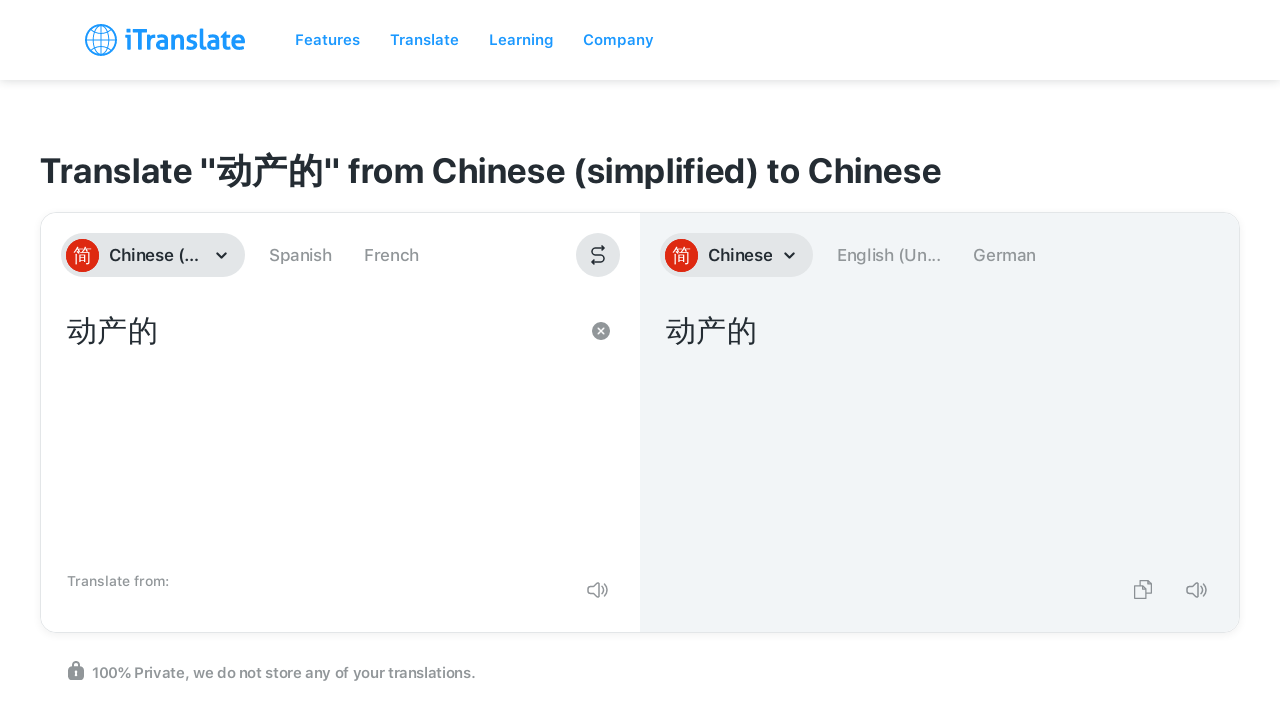

--- FILE ---
content_type: image/svg+xml
request_url: https://itranslate.com/images/product_icon_lingo.svg
body_size: 1440
content:
<?xml version="1.0" encoding="UTF-8"?>
<svg width="40px" height="40px" viewBox="0 0 40 40" version="1.1" xmlns="http://www.w3.org/2000/svg" xmlns:xlink="http://www.w3.org/1999/xlink">
    <!-- Generator: Sketch 63 (92445) - https://sketch.com -->
    <title>Product Icons / Single Colored / Lingo</title>
    <desc>Created with Sketch.</desc>
    <defs>
        <path d="M11.5374834,0 L28.4625166,0 C32.4743509,0 33.929139,0.41771525 35.3958057,1.20209717 C36.8624723,1.98647908 38.0135209,3.13752767 38.7979028,4.60419433 C39.5822847,6.070861 40,7.52564907 40,11.5374834 L40,28.4625166 C40,32.4743509 39.5822847,33.929139 38.7979028,35.3958057 C38.0135209,36.8624723 36.8624723,38.0135209 35.3958057,38.7979028 C33.929139,39.5822847 32.4743509,40 28.4625166,40 L11.5374834,40 C7.52564907,40 6.070861,39.5822847 4.60419433,38.7979028 C3.13752767,38.0135209 1.98647908,36.8624723 1.20209717,35.3958057 C0.41771525,33.929139 0,32.4743509 0,28.4625166 L0,11.5374834 C0,7.52564907 0.41771525,6.070861 1.20209717,4.60419433 C1.98647908,3.13752767 3.13752767,1.98647908 4.60419433,1.20209717 C6.070861,0.41771525 7.52564907,0 11.5374834,0 Z" id="path-1"></path>
    </defs>
    <g id="Product-Icons-/-Single-Colored-/-Lingo" stroke="none" stroke-width="1" fill="none" fill-rule="evenodd">
        <mask id="mask-2" fill="white">
            <use xlink:href="#path-1"></use>
        </mask>
        <use id="App-Shape---iOS" fill="#242C33" xlink:href="#path-1"></use>
        <path d="M30.2970165,9.00728272 L32.7153069,9.4312995 C34.9021658,9.81370139 36.3649671,11.8964987 35.9825652,14.0833576 L35.9805755,14.0946417 L33.3980155,28.6195084 C33.0848534,30.3807987 32.7883594,30.9870195 32.3300636,31.5701653 C31.8717678,32.153311 31.2772345,32.5696027 30.5725078,32.8008045 C29.8677811,33.0320062 29.1967121,33.1032722 27.4345363,32.7951319 L24.2978037,32.2469587 C26.0836297,32.2420725 26.9988041,32.0623401 27.9505415,31.5575698 C28.8391149,31.0862996 29.5444841,30.3867847 30.0196983,29.505586 C30.5054866,28.6047798 30.6927222,27.7370021 30.713069,26.1200998 L30.7149604,25.8079609 L30.7149604,12.110308 C30.7149604,10.6644595 30.6020083,9.78672504 30.2970165,9.00728272 Z M19.8555973,7.77218119 C20.5615491,8.00152257 21.1571134,8.4150801 21.6158771,8.99451266 C22.0504954,9.54344877 22.3395376,10.1130458 22.6333199,11.6594287 L22.6823533,11.9263675 L25.0808574,25.4159178 C25.3919812,27.1658916 25.3210784,27.832601 25.0898177,28.5326936 C24.8585569,29.2327863 24.4415383,29.8234077 23.8572565,30.2783639 C23.3037264,30.7093751 22.7293623,30.9960184 21.1700416,31.2873842 L20.9008695,31.3360144 L12.5766444,32.7915916 C10.8120296,33.1001584 10.1397406,33.029844 9.43378882,32.8005026 C8.72783706,32.5711613 8.13227278,32.1576037 7.67350904,31.5781712 C7.23889077,31.0292351 6.94984854,30.459638 6.65606623,28.9132551 L6.60703285,28.6463163 L4.20852871,15.156766 C3.8974049,13.4067922 3.96830773,12.7400829 4.19956847,12.0399902 C4.43082921,11.3398975 4.84784781,10.7492761 5.43212964,10.2943199 C5.98565979,9.86330877 6.56002382,9.57666546 8.11934456,9.28529965 L8.38851663,9.23666939 L16.7127417,7.78109225 C18.4773565,7.47252544 19.1496456,7.5428398 19.8555973,7.77218119 Z M21.3444257,6.99858962 L24.2219709,7 C26.0138078,7 26.6635711,7.18501899 27.3186399,7.53244599 C27.9737086,7.87987298 28.4878104,8.38970797 28.838145,9.03933996 C29.170041,9.6547808 29.3549547,10.2654995 29.3735,11.8389807 L29.3750471,12.110308 L29.3750471,25.8079609 C29.3750471,27.5849263 29.1884797,28.2292969 28.838145,28.8789289 C28.4878104,29.5285609 27.9737086,30.0383959 27.3186399,30.3858229 C26.7935599,30.6643081 26.2718886,30.8384452 25.1627144,30.8965893 C25.70895,30.3499904 26.1147224,29.6901026 26.3610802,28.944307 C26.6817558,27.9735299 26.7141977,27.0866924 26.4511135,25.4908507 L26.3983202,25.1831281 L23.9998415,11.6935733 C23.6810346,9.90053577 23.3435818,9.02553376 22.6676825,8.17185239 C22.2932048,7.69887564 21.8481683,7.30504459 21.3444257,6.99858962 Z M10.6503434,13.7858289 C10.5218414,13.0631061 9.82688407,12.5805304 9.09811258,12.7079646 C8.36934156,12.8354015 7.88272721,13.524591 8.01122789,14.247314 L8.01122789,14.247314 L10.3379644,27.3333674 C10.4535438,27.9834103 10.8591321,28.6823363 12.2103152,28.4460636 L12.2103152,28.4460636 L20.127658,27.0616104 C20.856429,26.9341735 21.3430434,26.244984 21.2145427,25.522261 C21.0860393,24.7995384 20.391082,24.3169628 19.6623107,24.4443983 L19.6623107,24.4443983 L12.7600646,25.6513495 Z" id="Icon" fill="#FFFFFF" mask="url(#mask-2)"></path>
    </g>
</svg>